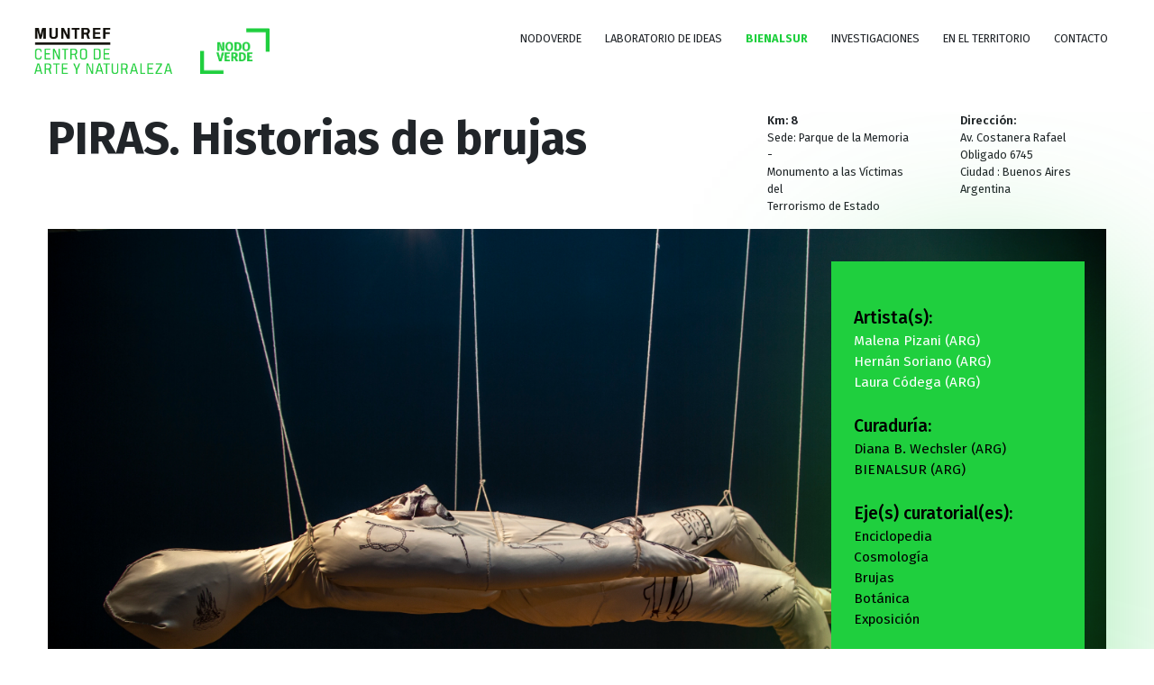

--- FILE ---
content_type: text/html; charset=utf-8
request_url: https://nodoverde.org/bienalsur/piras-historias-de-brujas
body_size: 3427
content:
<!DOCTYPE html>
<html>
    <head>
        <title>Nodo Verde</title>
        <meta charset="utf-8">
        <meta name="viewport" content="width=device-width, initial-scale=1, shrink-to-fit=no">

        <meta name="keywords" content="">
        <meta name="description" content="">

        <meta property="fb:app_id"             content="" />
        <meta property="og:image:type"         content="image/jpeg" />
        <meta property="og:type"               content="website" />
        

        
            <meta property="og:url"                content="" />
            <meta property="og:title"              content="" />
            <meta property="og:description"        content="" />
            <meta property="og:image"              content="https://res.cloudinary.com/hnzl0skjy/image/upload/q_auto:best,f_auto/v1569779065/." />
            <meta property="og:image:width"        content="" />
            <meta property="og:image:height"       content="" />
        

        

        <!--[if lt IE 9]>
            <script src="https://html5shiv.googlecode.com/svn/trunk/html5.js"></script>
        <![endif]-->

        <!-- c_scale,q_90,f_auto -->
        
        <link rel="shortcut icon" type="image/x-icon" href="https://bienalsur.org/static/images/logo-nodoverde.png">

        <!-- bootstrap -->
        <link href="https://cdn.jsdelivr.net/npm/bootstrap@5.1.3/dist/css/bootstrap.min.css" rel="stylesheet" integrity="sha384-1BmE4kWBq78iYhFldvKuhfTAU6auU8tT94WrHftjDbrCEXSU1oBoqyl2QvZ6jIW3" crossorigin="anonymous">

        <!-- glider -->
        <link rel="stylesheet" href="https://cdn.jsdelivr.net/npm/glider-js@1.7.7/glider.min.css" integrity="sha256-o2HrB5EL5AdkNI2+9n8NzI0p6VflIDQiimYGrayGE30=" crossorigin="anonymous">

        <!-- font-awesome -->
        <link rel="stylesheet" href="https://cdnjs.cloudflare.com/ajax/libs/font-awesome/5.15.1/css/all.min.css" crossorigin="anonymous" />

        

<!-- press-css: main.less -->

        
<link href="/press.press/getcompressedcss?key=WWCKaHyNpWJGCwVnHDlrZwJJ.css" rel="stylesheet" type="text/css" charset="utf-8"></link>


        <link rel="stylesheet" href="/public/css/tag-cloud.css"/>

        
    </head>
    <body>

        <!-- 

        LUCAS MEDINA
        WEB DEVELOPMENT

        <a href="www.lucasmedina.com.ar">My Work!</a>

        -->

        <header class="sticky-top">
	<nav class="navbar navbar-expand-xl navbar-light">
		<div class="container-fluid">
			<a class="navbar-brand" href="/">
				
				
				<img src="/public/images/logo-muntref-black.png" class="img-fluid logo" alt="">
				
				<img src="/public/images/logo-nodoverde.png" class="img-fluid logo-nodoverde">
			</a>
			<a class="navbar-toggler collapsed border-0" data-bs-toggle="collapse"
				data-bs-target="#navbarSupportedContent" aria-controls="navbarSupportedContent" aria-expanded="false"
				aria-label="Toggle navigation">
				<span> </span>
				<span> </span>
				<span> </span>
			</a>
			<div class="collapse navbar-collapse" id="navbarSupportedContent">
				<ul class="nav navbar-nav ms-auto">
					<li class="nav-item">
						<a href="/nodoverde"
							class="btn ">NODOVERDE</i></a>
					</li>
					<li class="nav-item">
						<a href="/laboratorio-de-ideas"
							class="btn ">LABORATORIO DE
							IDEAS</i></a>
					</li>
					<li class="nav-item">
						<a href="/bienalsur"
							class="btn selected">BIENALSUR</i></a>
					</li>
					<li class="nav-item">
						<a href="/investigaciones"
							class="btn ">INVESTIGACIONES</a>
					</li>
					<li class="nav-item">
						<a href="/en-el-territorio"
							class="btn ">EN EL TERRITORIO</a>
					</li>
					<li class="nav-item">
						<a href="/contacto"
							class="btn ">CONTACTO</i></a>
					</li>
				</ul>
			</div>
		</div>
	</nav>
</header>


        <main class="">
            



<div class="anchor" id="bienalsur-detail"></div>
<section class="bienalsur-detail">
	<div class="row mid g-0 justify-content-center align-items-start relative">
		<div class="col-11 col-sm-11 col-md-11 col-lg-7 col-xl-7">
			<h1>PIRAS. Historias de brujas</h1>
		</div>
		<div class="col-6 col-sm-6 col-md-6 col-lg-2 col-xl-2">
			<p class="km">
				<span>Km: 8</span><br>
Sede: Parque de la Memoria -<br>
Monumento a las Víctimas del<br>
Terrorismo de Estado<br>

			</p>
		</div>
		<div class="col-6 col-sm-6 col-md-6 col-lg-2 col-xl-2">
			<p class="address">
				<span>Dirección:</span><br>
Av. Costanera Rafael<br>
Obligado 6745<br>
Ciudad : Buenos Aires<br>
Argentina<br>
			</p>
		</div>
		<div class="col-12 col-sm-12 col-md-12 col-lg-11 col-xl-11">
			<img class="img-fluid cover" src="https://res.cloudinary.com/hnzl0skjy/image/upload/q_auto:best,f_auto/v1569779065/skbmcxa1tdehfoalge8n.jpg" alt="">
			<div class="cedula">
				<div class="content">
					<h2>Artista(s):</h2>
					<p class="artist">
						Malena Pizani <span>(ARG)</span>
<br>
Hernán Soriano <span>(ARG)</span>
<br>
Laura Códega <span>(ARG)</span>
<br>
					</p>
					<h2>Curaduría:</h2>
					<p>
						Diana B. Wechsler (ARG)<br>
BIENALSUR (ARG)<br>
					</p>
					
					<h2>Eje(s) curatorial(es):</h2>
					<p>
						
							Enciclopedia<br>
						
							Cosmolog&iacute;a<br>
						
							Brujas<br>
						
							Bot&aacute;nica<br>
						
							Exposici&oacute;n <br>
						
					</p>
					
					<h2>Tipo(s):</h2>
					<p>
						Exposición<br>
						Desde el 29/06/2019<br>
						Hasta el 13/10/2019
					</p>
				</div>
			</div>
		</div>
		<div class="col-12 col-sm-12 col-md-12 col-lg-11 col-xl-11">
			<p class="curatorialText">
				Tótem Tabú es un grupo conformado por Hernán Soriano, Malena Pizani y Laura Códega que trabaja desde 2014 investigando temas vinculados al origen de ciertas prohibiciones con el objetivo de echar luz sobre aquellos conocimientos e ideologías censurados por la historia y ver cómo estas dialécticas sobreviven en la actualidad. El grupo tiene como fin analizar las estructuras de poder, así como aquello que es prohibido o señalado como tabú o herejía, incentivando una reflexión sobre la moral, la ley y la religión. El proyecto Piras, pensado para BIENALSUR y el Parque de la Memoria, se remonta a una investigación sobre los orígenes de la figura de la bruja, su repercusión en América Latina y sus alcances hasta la actualidad. Se trata de la construcción de un espacio donde distintas piras se erigen en la sala de exhibición y en estas se representan situaciones que contribuyen al desarrollo de un pensamiento crítico y autónomo que busca cuestionar los relatos canónicos e imperantes.


			</p>
		</div>
	</div>
</section>


        </main>
        <footer>
	<div class="navbar navbar-expand navbar-light">
		<a target="_blank" class="navbar-brand" href="https://untref.edu.ar/muntref/es/">
			<img src="/public/images/logo-black.png" class="img-fluid logo-black" alt="">
		</a>
		<a target="_blank" class="navbar-brand" href="https://bienalsur.org/es">
			<img src="/public/images/Logo-BienalSur.png" class="img-fluid logo-bienalsur" alt="">
		</a>
		<div class="ms-auto d-flex links">
			<ul class="navbar-nav">
				<li class="nav-item">
					<a href="/nodoverde" class="btn">NodoVerde</i></a>
				</li>
				<li class="nav-item">
					<a href="/laboratorio-de-ideas" class="btn">Laboratorio de ideas</i></a>
				</li>
				<li class="nav-item">
					<a href="/bienalsur" class="btn">BIENALSUR</i></a>
				</li>
				<li class="nav-item">
					<a href="/investigaciones" class="btn">Investigaciones</a>
				</li>
				<li class="nav-item">
					<a href="/en-el-territorio" class="btn">En el territorio</a>
				</li>
				<li class="nav-item">
					<a href="/contacto" class="btn">Contacto</i></a>
				</li>
			</ul>
			<div class="navbar-text">

			</div>
		</div>
	</div>
	<div class="row g-0 justify-content-center align-items-start">
		<div class="col-12 text-center social">
			<a href="https://www.facebook.com/muntref" class="btn" target="_blank"><i class="fab fa-facebook-f"></i></a>
			<a href="https://www.instagram.com/muntref/" class="btn" target="_blank"><i class="fab fa-instagram"></i></a>
			<a href="https://twitter.com/MUNTREF" class="btn" target="_blank"><i class="fab fa-twitter"></i></a>
		</div>
	</div>
</footer>



        <!-- jQuery -->
        <script src="https://code.jquery.com/jquery-3.5.1.slim.min.js" integrity="sha384-DfXdz2htPH0lsSSs5nCTpuj/zy4C+OGpamoFVy38MVBnE+IbbVYUew+OrCXaRkfj" crossorigin="anonymous"></script>

        <!-- Bootstrap -->
        <script src="https://cdn.jsdelivr.net/npm/bootstrap@5.1.3/dist/js/bootstrap.bundle.min.js" integrity="sha384-ka7Sk0Gln4gmtz2MlQnikT1wXgYsOg+OMhuP+IlRH9sENBO0LRn5q+8nbTov4+1p" crossorigin="anonymous"></script>

        <script src="/public/js/main.js"></script>
        

<!-- press-js: main.js -->

        
<script src="/press.press/getcompressedjs?key=kTWfoCDdVgYuBNOyDCAjGgJJ.js" type="text/javascript" language="javascript" charset="utf-8"></script>


        
  


<script type="text/javascript">
	
</script>

<script type="text/javascript">
	$(document).ready(function () {

	});
</script>

	<script type="text/javascript">
		// $(document).ready(function() {
			
		// });
	</script>


        
<!-- Global site tag (gtag.js) - Google Analytics -->
<script async src="https://www.googletagmanager.com/gtag/js?id="></script>
<script>
	window.dataLayer = window.dataLayer || [];
	function gtag(){dataLayer.push(arguments);}
	gtag('js', new Date());

	gtag('config', '');
</script>
<!-- analytics -->


        
    <script defer src="https://static.cloudflareinsights.com/beacon.min.js/vcd15cbe7772f49c399c6a5babf22c1241717689176015" integrity="sha512-ZpsOmlRQV6y907TI0dKBHq9Md29nnaEIPlkf84rnaERnq6zvWvPUqr2ft8M1aS28oN72PdrCzSjY4U6VaAw1EQ==" data-cf-beacon='{"version":"2024.11.0","token":"ae08f6275009485c812d59088a9ac9d0","r":1,"server_timing":{"name":{"cfCacheStatus":true,"cfEdge":true,"cfExtPri":true,"cfL4":true,"cfOrigin":true,"cfSpeedBrain":true},"location_startswith":null}}' crossorigin="anonymous"></script>
</body>
</html>

--- FILE ---
content_type: text/css; charset=utf-8
request_url: https://nodoverde.org/press.press/getcompressedcss?key=WWCKaHyNpWJGCwVnHDlrZwJJ.css
body_size: 2864
content:
/*press-1.0*/
@import url(https://fonts.googleapis.com/css2?family=Fira+Sans:wght@300;400;500;600;700&display=swap&.css);body{background-color:#fff;font-family:"Fira Sans",sans-serif}.anchor{display:block;position:relative;top:-9.49 vh;visibility:hidden}.hidden{display:none}.full{min-height:100vh}.small{min-height:30vh}.mid{min-height:50vh}.large{min-height:55vh}.cover{object-fit:cover;width:100%}.selected{color:#1fcf3e!important;font-weight:700}.btn{font-size:1vw}.shadowimg{filter:drop-shadow(61px 86px 48px rgba(0,0,0,0.18))}.iframe-wrapper{position:fixed;top:0;left:0;width:100%;height:100%;z-index:-1;pointer-events:none;overflow:hidden}.iframe-wrapper iframe{width:100vw;height:56.25vw;min-height:100vh;min-width:177.77vh;position:absolute;top:50%;left:50%;transform:translate(-50%,-50%)}header{background:#fff}footer{background:#fff;padding:2vw}.navbar{padding:2vw 2vw 5vw 2vw}.navbar .navbar-brand{height:34px}.navbar .logo{width:12vw}.navbar .logo-nodoverde{margin-left:2vw;width:6vw}.carrousel{position:relative;background-color:#000}.carrousel button{color:#fff}.contact{padding-top:6vw;padding-bottom:6vw;background-image:url("/public/images/contact-background.png");background-size:contain;background-repeat:no-repeat;background-color:#1fcf3e}.contact h1{font-size:2vw;color:#fff}.contact label{color:#fff}.contact p{color:#fff;font-size:1.2vw;font-weight:200}.contact p .more-info{color:#fff;text-decoration:none;display:block;margin-top:1vw;font-size:1.2vw;border:solid 1px #fff;display:inline-block;padding:1vw 2vw;letter-spacing:3.5px}.contact .text{margin-left:4vw}.contact .form-control{background-color:#fff0;background-clip:padding-box;border:0;border-radius:0;border-bottom:1px solid #fff;color:#fff}.contact .form-control::placeholder{font-weight:400;color:#fff;opacity:1}.contact .form-control:-ms-input-placeholder{font-weight:400;color:#fff}.contact .form-control::-ms-input-placeholder{font-weight:400;color:#fff}.contact .btn{border-radius:0;letter-spacing:.2vw;border:1px solid #fff;background-color:#1fcf3e;padding:1vw 2vw}.curatorialStatement h1{color:#1fcf3e;margin-top:5vw;margin-bottom:2vw;font-size:4vw}.curatorialStatement p{font-size:1.2vw}.curatorialStatement .title{margin-top:6vw}.bienalsur-list{margin:5vw}.bienalsur-list .box{padding:1vw}.bienalsur-list .box .preview{background-repeat:no-repeat;background-size:cover;background-position-x:center;min-height:33vw;position:relative;transition:margin-bottom .5s ease-in-out;margin-bottom:0}.bienalsur-list .box .preview:hover{filter:drop-shadow(30px 30px 100px rgba(31,207,62,0.4));transition:margin-bottom .5s ease-in-out;margin-bottom:4vw}.bienalsur-list .box .preview:hover .info{background-color:#1fcf3e}.bienalsur-list .box .preview:hover .info h1{color:#000}.bienalsur-list .box .preview:hover .info span{color:#fff}.bienalsur-list .box .preview:hover .info p{color:#000}.bienalsur-list .box .preview .info{position:absolute;bottom:0;width:90%;padding:2vw;font-size:1.5vw;background-color:#1c1c1c}.bienalsur-list .box .preview .info h1{font-size:2vw;font-weight:600;color:#1fcf3e;margin:0}.bienalsur-list .box .preview .info span{font-weight:400;color:#fff;margin:0}.bienalsur-list .box .preview .info p{font-weight:400;color:#979797;margin:0}.lab .modal-body{padding:0}.lab .lab-index{background-color:#1fcf3e}.lab .lab-index h1{font-size:4vw;color:#fff}.lab .lab-index p{font-size:1.2vw}.lab .lab-banner h1{font-size:1.2vw;text-align:center}.lab .lab-list .box{padding:1vw}.lab .lab-list .box .preview{position:relative}.lab .lab-list .box .preview .play-btn{background-color:#1fcf3e;padding:1vw 1.4vw;font-size:1.2vw;color:#fff;position:absolute;bottom:1vw;left:1vw}.lab .lab-list .box h1{font-size:2vw;font-weight:700;margin-top:.6vw;margin-bottom:0}.lab .lab-list .box span{color:#1fcf3e;font-size:1.5vw;font-weight:700;display:block;margin-bottom:.8vw}.lab .lab-list .box p{font-size:1vw}.lab .lab-list .double img{max-height:30vw}.lab .lab-list .double p{margin-top:.6vw}.territory .gallery-controls-next::before{display:none}.territory .gallery-controls-previous::before{display:none}.territory .gallery-controls-next{cursor:pointer}.territory .gallery-controls-previous{cursor:pointer}.territory .modal .modal-content{filter:drop-shadow(30px 30px 100px rgba(31,207,62,0.4));background-color:#1c1c1c;padding:2vw}.territory .modal h1{color:#1fcf3e;font-size:3vw;font-weight:600;margin:0}.territory .modal span{color:#979797;font-size:2.5vw;font-weight:300;margin-bottom:1vw}.territory .modal h2{color:#1fcf3e;font-size:1.5vw;margin:0;font-weight:400}.territory .modal p{color:#fff;font-weight:600;font-size:1.2vw}.territory .modal p span{color:#fff;font-weight:400;font-size:1.2vw;margin:0}.territory .modal a{color:#fff;font-size:1vw;text-decoration:none;text-align:right;font-weight:400;letter-spacing:6px;text-transform:uppercase}.territory-detail{margin-bottom:15vw}.territory-detail .relative{position:relative}.territory-detail h1{font-size:4vw;font-weight:700}.territory-detail .km{font-size:1vw;font-weight:400;margin-left:4vw;margin-top:0}.territory-detail .address{font-size:1vw;font-weight:400;margin-left:4vw;margin-top:0}.territory-detail span{font-weight:600}.territory-detail .curatorialText{font-size:1.2vw;font-weight:400;margin-top:3vw;margin-left:6vw;width:60vw}.territory-detail .cedula{width:22vw;position:absolute;right:6vw;top:13vw}.territory-detail .cedula .content{filter:drop-shadow(30px 30px 100px rgba(31,207,62,0.4));background-color:#1c1c1c;padding:2vw}.territory-detail .cedula .content p{font-size:1.2vw;width:100%}.territory-detail .cedula h2{color:#fff;font-size:1.5vw;margin:2vw 0 .2vw;font-weight:500}.territory-detail .cedula .artist{color:#1fcf3e;font-weight:400;font-size:1.2vw;margin:0}.territory-detail .cedula .artist span{color:#fff;font-weight:400;font-size:1.2vw;margin:0}.territory-detail .cedula p{color:#fff;margin:0}.territory-index{margin-top:6vw}.territory-index h1{font-size:3vw;margin-bottom:2vw}.territory-index p{font-size:1.2vw}.bienalsur-index{margin-top:6vw}.bienalsur-index h1{font-size:3vw;margin-bottom:2vw}.bienalsur-index p{font-size:1.2vw}.bienalsur-detail .relative{position:relative}.bienalsur-detail h1{font-size:4vw;font-weight:700}.bienalsur-detail .km{font-size:1vw;font-weight:400;margin-left:4vw;margin-top:0}.bienalsur-detail .address{font-size:1vw;font-weight:400;margin-left:4vw;margin-top:0}.bienalsur-detail span{font-weight:600}.bienalsur-detail .curatorialText{font-size:1.2vw;font-weight:400;margin-top:3vw;margin-left:6vw;width:60vw}.bienalsur-detail .cedula{width:22vw;position:absolute;right:6vw;top:13vw}.bienalsur-detail .cedula .content{filter:drop-shadow(30px 30px 100px rgba(31,207,62,0.4));background-color:#1fcf3e;padding:2vw}.bienalsur-detail .cedula .content p{width:100%;font-size:1.2vw}.bienalsur-detail .cedula h2{color:#000;font-size:1.5vw;margin:2vw 0 .2vw;font-weight:500}.bienalsur-detail .cedula .artist{color:#fff;font-weight:400;font-size:1.2vw;margin:0}.bienalsur-detail .cedula .artist span{color:#fff;font-weight:400;font-size:1.2vw;margin:0}.bienalsur-detail .cedula p{color:#000;margin:0}.research-detail h1{font-size:4vw;font-weight:700}.research-detail p{font-size:1.2vw;font-weight:400;margin-top:3vw}.research-detail span{font-weight:600}.research-detail .km{font-size:1vw;font-weight:400;margin-left:4vw;margin-top:0}.research-detail .address{font-size:1vw;font-weight:400;margin-left:4vw;margin-top:0}footer .logo-black{width:10vw}footer .logo-bienalsur{width:5.6vw;margin-left:2vw}footer .newsletter label{font-weight:700;font-size:1vw;margin-right:1vw;margin-left:4vw}footer .newsletter .form-control{background-color:#fff0;background-clip:padding-box;border:0;border-radius:0;border-bottom:1px solid #000}footer .newsletter .btn{border-radius:0;letter-spacing:.2vw}footer .social a{font-size:2vw}.navbar-toggler span{display:block;background-color:#4f4f4f;height:3px;width:25px;margin-top:5px;margin-bottom:5px;position:relative;left:0;opacity:1;transition:all .35s ease-out;transform-origin:center left}.navbar-toggler span:nth-child(1){margin-top:.3em}.navbar-toggler:not(.collapsed) span:nth-child(1){transform:translate(15%,-33%) rotate(45deg)}.navbar-toggler:not(.collapsed) span:nth-child(2){opacity:0}.navbar-toggler:not(.collapsed) span:nth-child(3){transform:translate(15%,33%) rotate(-45deg)}.navbar-toggler span:nth-child(1){transform:translate(0%,0%) rotate(0deg)}.navbar-toggler span:nth-child(2){opacity:1}.navbar-toggler span:nth-child(3){transform:translate(0%,0%) rotate(0deg)}@media only screen and (min-device-width:320px) and (max-device-width:1023px){.navbar-collapse{margin-top:6vw;text-align:right}.btn{font-size:5vw;font-weight:700}.navbar{padding:2vw 2vw 8vw 2vw}.navbar .logo{width:35vw}.navbar .logo-nodoverde{width:18vw}ul.cloud{height:auto!important}.curatorialStatement h1{margin-top:8vw;margin-bottom:5vw;font-size:10vw}.curatorialStatement p{font-size:5vw}.contact .title{margin-top:6vw}.contact .text{margin-top:6vw}.contact .text p{padding:0;margin:0;font-size:4vw;font-weight:400;margin-right:2vw}.contact .text p .more-info{font-size:4vw;padding:3vw;float:right;margin-top:6vw}.lab .lab-index{padding-top:6vw;padding-bottom:6vw;margin-left:0}.lab .lab-index h1{font-size:12vw}.lab .lab-index p{font-size:5vw}.lab .lab-banner h1{padding-top:6vw;padding-bottom:6vw;font-size:6vw}.lab .lab-list .box h1{font-size:7vw;margin-top:6vw}.lab .lab-list .box p{font-size:4vw}.lab .lab-list .box .preview .play-btn{padding:3vw 4.2vw;font-size:3.6vw;bottom:3vw;left:3vw}.lab .lab-list .double img{max-height:100vw}.territory-index{margin-top:6vw}.territory-index h1{margin-top:6vw;margin-bottom:6vw;font-size:10vw}.territory-index p{font-size:5vw}.bienalsur-index{margin-top:6vw}.bienalsur-index h1{margin-top:6vw;margin-bottom:6vw;font-size:10vw}.bienalsur-index p{font-size:5vw}.bienalsur-list{margin:4vw}.bienalsur-list .box .preview{min-height:57vw}.bienalsur-list .box .preview .info{font-size:3.5vw}.bienalsur-list .box .preview .info h1{font-size:6vw}.territory .modal .modal-content{padding:4vw}.territory .modal h1{font-size:6vw}.territory .modal span{font-size:5.5vw}.territory .modal h2{font-size:3.5vw}.territory .modal p{font-size:3.2vw}.territory .modal p span{font-size:3.2vw}.territory .modal a{font-size:3vw}.bienalsur-detail .cedula,.territory-detail .cedula,.research-detail .cedula{position:relative;width:100%;right:0;left:0;top:-50px;padding-right:4vw;padding-left:4vw}.bienalsur-detail .cedula .content,.territory-detail .cedula .content,.research-detail .cedula .content{padding:4vw}.bienalsur-detail .cedula .content p,.territory-detail .cedula .content p,.research-detail .cedula .content p{padding:0;font-size:4vw}.bienalsur-detail .cedula .artist,.territory-detail .cedula .artist,.research-detail .cedula .artist{font-size:4vw}.bienalsur-detail .cedula .artist span,.territory-detail .cedula .artist span,.research-detail .cedula .artist span{font-size:4vw}.bienalsur-detail .cedula h2,.territory-detail .cedula h2,.research-detail .cedula h2{font-size:4.5vw}.bienalsur-detail .km,.territory-detail .km,.research-detail .km{font-size:3vw}.bienalsur-detail .address,.territory-detail .address,.research-detail .address{font-size:3vw;margin-left:0}.bienalsur-detail h1,.territory-detail h1,.research-detail h1{margin-top:6vw;font-size:10vw}.bienalsur-detail .curatorialText,.territory-detail .curatorialText,.research-detail .curatorialText{font-size:4vw;width:100%;margin-right:0;margin-left:0;padding-right:4vw;padding-left:4vw;margin-top:6vw}.bienalsur-detail p,.territory-detail p,.research-detail p{font-size:4vw;width:100%;margin-right:0;margin-left:0;padding-right:4vw;padding-left:4vw;margin-top:6vw}footer .navbar .navbar-brand{height:auto}footer .logo-black{width:25vw}footer .logo-bienalsur{width:16vw}footer .navbar-expand{justify-content:space-around}footer .links{display:none!important}footer .social{padding:0}footer .social a{font-size:6vw}}@media only screen and (min-device-width:420px) and (max-device-width:1024px){.navbar-collapse{margin-top:6vw;text-align:right}header .btn{font-weight:700}.navbar .logo{width:20vw}.navbar .logo-nodoverde{width:10vw}}.gallery{width:100%}.gallery-container{align-items:center;display:flex;height:50vw;margin:0 auto}.gallery-item{opacity:0;position:absolute;transition:all .3s ease-in-out;width:30vw;z-index:0}.gallery-item-1{left:15%;opacity:.4;transform:translatex(-50%)}.gallery-item-2,.gallery-item-4{opacity:1;width:40vw;z-index:1}.gallery-item-2{left:30%;transform:translatex(-50%)}.gallery-item-3{opacity:1;left:50%;transform:translatex(-50%);width:50vw;z-index:2}.gallery-item-4{left:70%;transform:translatex(-50%)}.gallery-item-5{left:85%;opacity:.4;transform:translatex(-50%)}.gallery-controls{display:flex;justify-content:center}.gallery-controls button{background-color:transparent;border:0;cursor:pointer;font-size:16px;margin:0 20px;padding:0 12px;text-transform:capitalize}.gallery-controls button:focus{outline:0}.gallery-controls-previous{position:absolute;left:2vw;top:2vw}.gallery-controls-previous::before{border:solid #000;border-width:0 2px 2px 0;content:"";display:inline-block;height:4px;left:-10px;padding:2px;position:absolute;top:0;transform:rotate(135deg) translatey(-50%);transition:left .15s ease-in-out;width:4px}.gallery-controls-previous:hover::before{left:-18px}.gallery-controls-next{position:absolute;right:2vw;top:2vw}.gallery-controls-next::before{border:solid #000;border-width:0 2px 2px 0;content:"";display:inline-block;height:4px;padding:2px;position:absolute;right:-10px;top:50%;transform:rotate(-45deg) translatey(-50%);transition:right .15s ease-in-out;width:4px}.gallery-controls-next:hover::before{right:-18px}.gallery-nav{bottom:4vw;display:flex;justify-content:center;list-style:none;padding:0;position:absolute;width:100%}.gallery-nav li{background:#ccc;border-radius:50%;height:10px;margin:0 16px;width:10px}.gallery-nav li.gallery-item-selected{background:#555}

--- FILE ---
content_type: text/css; charset=utf-8
request_url: https://nodoverde.org/public/css/tag-cloud.css
body_size: 404
content:
ul.cloud {
    list-style: none;
    padding-left: 0;
    display: flex;
    flex-wrap: wrap;
    align-items: center;
    justify-content: center;
    line-height: 2.75rem;
    padding: 4vw;
    height: 30vw;
}

ul.cloud a {
    /*   
    Not supported by any browser at the moment :(
    --size: attr(data-weight number); 
    */
    --size: 4;
    --color: #1FCF3E;
    color: var(--color);
    font-size: calc(var(--size) * 0.25rem + 0.5rem);
    display: block;
    padding: 0.125rem 0.25rem;
    position: relative;
    text-decoration: none;
    font-weight: 700;
    /* 
    For different tones of a single color
    opacity: calc((15 - (9 - var(--size))) / 15); 
    */
}

ul.cloud a[data-weight="1"] {
    --size: 2;
}

ul.cloud a[data-weight="2"] {
    --size: 3;
}

ul.cloud a[data-weight="3"] {
    --size: 4;
}

ul.cloud a[data-weight="4"] {
    --size: 5;
}

ul.cloud a[data-weight="5"] {
    --size: 6;
}

ul.cloud a[data-weight="6"] {
    --size: 8;
}

ul.cloud a[data-weight="7"] {
    --size: 10;
}

ul.cloud a[data-weight="8"] {
    -webkit-text-stroke: 1px black;
    color: #ffffff;
    --size: 13;
}

ul.cloud a[data-weight="9"] {
    -webkit-text-stroke: 1px #1FCF3E;
    color: #ffffff;
    --size: 16;
}

ul[data-show-value] a::after {
    content: " ("attr(data-weight) ")";
    font-size: 1rem;
}

ul.cloud li:nth-child(2n+1) a {
    --color: #1FCF3E;
}

ul.cloud li:nth-child(3n+1) a {
    --color: #000;
}

ul.cloud li:nth-child(4n+1) a {
    --color: #000;
}

ul.cloud a:focus {
    outline: 1px dashed;
}

ul.cloud a::before {
    content: "";
    position: absolute;
    top: 0;
    left: 50%;
    width: 0;
    height: 100%;
    background: var(--color);
    transform: translate(-50%, 0);
    opacity: 0.15;
    transition: width 0.25s;
}

ul.cloud a:focus::before,
ul.cloud a:hover::before {
    width: 100%;
}

@media (prefers-reduced-motion) {
    ul.cloud * {
        transition: none !important;
    }
}

@media only screen and (min-device-width: 320px) and (max-device-width: 1023px) {

    ul.cloud a[data-weight="1"] {
        --size: 1;
    }
    
    ul.cloud a[data-weight="2"] {
        --size: 2;
    }
    
    ul.cloud a[data-weight="3"] {
        --size: 3;
    }
    
    ul.cloud a[data-weight="4"] {
        --size: 4;
    }
    
    ul.cloud a[data-weight="5"] {
        --size: 5;
    }
    
    ul.cloud a[data-weight="6"] {
        --size: 6;
    }
    
    ul.cloud a[data-weight="7"] {
        --size: 7;
    }
    
    ul.cloud a[data-weight="8"] {
        --size: 8;
    }
    
    ul.cloud a[data-weight="9"] {
        --size: 9;
    }
}

--- FILE ---
content_type: application/javascript
request_url: https://nodoverde.org/press.press/getcompressedjs?key=kTWfoCDdVgYuBNOyDCAjGgJJ.js
body_size: -364
content:
/*press-1.0*/
